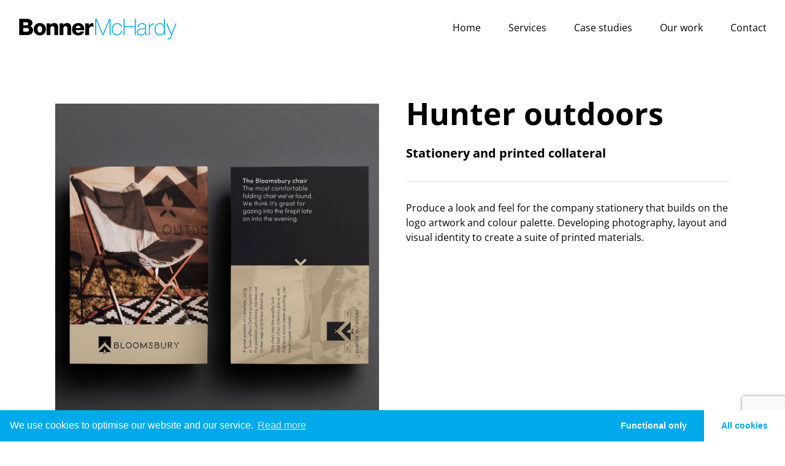

--- FILE ---
content_type: text/html; charset=utf-8
request_url: https://www.google.com/recaptcha/api2/anchor?ar=1&k=6LfLddEUAAAAALtJAEl2kdI-IAggzVcTXL-NVSwV&co=aHR0cHM6Ly93d3cuYm9ubmVybWNoYXJkeS5jb206NDQz&hl=en&v=PoyoqOPhxBO7pBk68S4YbpHZ&size=invisible&anchor-ms=20000&execute-ms=30000&cb=5fbg20bfhuhh
body_size: 49847
content:
<!DOCTYPE HTML><html dir="ltr" lang="en"><head><meta http-equiv="Content-Type" content="text/html; charset=UTF-8">
<meta http-equiv="X-UA-Compatible" content="IE=edge">
<title>reCAPTCHA</title>
<style type="text/css">
/* cyrillic-ext */
@font-face {
  font-family: 'Roboto';
  font-style: normal;
  font-weight: 400;
  font-stretch: 100%;
  src: url(//fonts.gstatic.com/s/roboto/v48/KFO7CnqEu92Fr1ME7kSn66aGLdTylUAMa3GUBHMdazTgWw.woff2) format('woff2');
  unicode-range: U+0460-052F, U+1C80-1C8A, U+20B4, U+2DE0-2DFF, U+A640-A69F, U+FE2E-FE2F;
}
/* cyrillic */
@font-face {
  font-family: 'Roboto';
  font-style: normal;
  font-weight: 400;
  font-stretch: 100%;
  src: url(//fonts.gstatic.com/s/roboto/v48/KFO7CnqEu92Fr1ME7kSn66aGLdTylUAMa3iUBHMdazTgWw.woff2) format('woff2');
  unicode-range: U+0301, U+0400-045F, U+0490-0491, U+04B0-04B1, U+2116;
}
/* greek-ext */
@font-face {
  font-family: 'Roboto';
  font-style: normal;
  font-weight: 400;
  font-stretch: 100%;
  src: url(//fonts.gstatic.com/s/roboto/v48/KFO7CnqEu92Fr1ME7kSn66aGLdTylUAMa3CUBHMdazTgWw.woff2) format('woff2');
  unicode-range: U+1F00-1FFF;
}
/* greek */
@font-face {
  font-family: 'Roboto';
  font-style: normal;
  font-weight: 400;
  font-stretch: 100%;
  src: url(//fonts.gstatic.com/s/roboto/v48/KFO7CnqEu92Fr1ME7kSn66aGLdTylUAMa3-UBHMdazTgWw.woff2) format('woff2');
  unicode-range: U+0370-0377, U+037A-037F, U+0384-038A, U+038C, U+038E-03A1, U+03A3-03FF;
}
/* math */
@font-face {
  font-family: 'Roboto';
  font-style: normal;
  font-weight: 400;
  font-stretch: 100%;
  src: url(//fonts.gstatic.com/s/roboto/v48/KFO7CnqEu92Fr1ME7kSn66aGLdTylUAMawCUBHMdazTgWw.woff2) format('woff2');
  unicode-range: U+0302-0303, U+0305, U+0307-0308, U+0310, U+0312, U+0315, U+031A, U+0326-0327, U+032C, U+032F-0330, U+0332-0333, U+0338, U+033A, U+0346, U+034D, U+0391-03A1, U+03A3-03A9, U+03B1-03C9, U+03D1, U+03D5-03D6, U+03F0-03F1, U+03F4-03F5, U+2016-2017, U+2034-2038, U+203C, U+2040, U+2043, U+2047, U+2050, U+2057, U+205F, U+2070-2071, U+2074-208E, U+2090-209C, U+20D0-20DC, U+20E1, U+20E5-20EF, U+2100-2112, U+2114-2115, U+2117-2121, U+2123-214F, U+2190, U+2192, U+2194-21AE, U+21B0-21E5, U+21F1-21F2, U+21F4-2211, U+2213-2214, U+2216-22FF, U+2308-230B, U+2310, U+2319, U+231C-2321, U+2336-237A, U+237C, U+2395, U+239B-23B7, U+23D0, U+23DC-23E1, U+2474-2475, U+25AF, U+25B3, U+25B7, U+25BD, U+25C1, U+25CA, U+25CC, U+25FB, U+266D-266F, U+27C0-27FF, U+2900-2AFF, U+2B0E-2B11, U+2B30-2B4C, U+2BFE, U+3030, U+FF5B, U+FF5D, U+1D400-1D7FF, U+1EE00-1EEFF;
}
/* symbols */
@font-face {
  font-family: 'Roboto';
  font-style: normal;
  font-weight: 400;
  font-stretch: 100%;
  src: url(//fonts.gstatic.com/s/roboto/v48/KFO7CnqEu92Fr1ME7kSn66aGLdTylUAMaxKUBHMdazTgWw.woff2) format('woff2');
  unicode-range: U+0001-000C, U+000E-001F, U+007F-009F, U+20DD-20E0, U+20E2-20E4, U+2150-218F, U+2190, U+2192, U+2194-2199, U+21AF, U+21E6-21F0, U+21F3, U+2218-2219, U+2299, U+22C4-22C6, U+2300-243F, U+2440-244A, U+2460-24FF, U+25A0-27BF, U+2800-28FF, U+2921-2922, U+2981, U+29BF, U+29EB, U+2B00-2BFF, U+4DC0-4DFF, U+FFF9-FFFB, U+10140-1018E, U+10190-1019C, U+101A0, U+101D0-101FD, U+102E0-102FB, U+10E60-10E7E, U+1D2C0-1D2D3, U+1D2E0-1D37F, U+1F000-1F0FF, U+1F100-1F1AD, U+1F1E6-1F1FF, U+1F30D-1F30F, U+1F315, U+1F31C, U+1F31E, U+1F320-1F32C, U+1F336, U+1F378, U+1F37D, U+1F382, U+1F393-1F39F, U+1F3A7-1F3A8, U+1F3AC-1F3AF, U+1F3C2, U+1F3C4-1F3C6, U+1F3CA-1F3CE, U+1F3D4-1F3E0, U+1F3ED, U+1F3F1-1F3F3, U+1F3F5-1F3F7, U+1F408, U+1F415, U+1F41F, U+1F426, U+1F43F, U+1F441-1F442, U+1F444, U+1F446-1F449, U+1F44C-1F44E, U+1F453, U+1F46A, U+1F47D, U+1F4A3, U+1F4B0, U+1F4B3, U+1F4B9, U+1F4BB, U+1F4BF, U+1F4C8-1F4CB, U+1F4D6, U+1F4DA, U+1F4DF, U+1F4E3-1F4E6, U+1F4EA-1F4ED, U+1F4F7, U+1F4F9-1F4FB, U+1F4FD-1F4FE, U+1F503, U+1F507-1F50B, U+1F50D, U+1F512-1F513, U+1F53E-1F54A, U+1F54F-1F5FA, U+1F610, U+1F650-1F67F, U+1F687, U+1F68D, U+1F691, U+1F694, U+1F698, U+1F6AD, U+1F6B2, U+1F6B9-1F6BA, U+1F6BC, U+1F6C6-1F6CF, U+1F6D3-1F6D7, U+1F6E0-1F6EA, U+1F6F0-1F6F3, U+1F6F7-1F6FC, U+1F700-1F7FF, U+1F800-1F80B, U+1F810-1F847, U+1F850-1F859, U+1F860-1F887, U+1F890-1F8AD, U+1F8B0-1F8BB, U+1F8C0-1F8C1, U+1F900-1F90B, U+1F93B, U+1F946, U+1F984, U+1F996, U+1F9E9, U+1FA00-1FA6F, U+1FA70-1FA7C, U+1FA80-1FA89, U+1FA8F-1FAC6, U+1FACE-1FADC, U+1FADF-1FAE9, U+1FAF0-1FAF8, U+1FB00-1FBFF;
}
/* vietnamese */
@font-face {
  font-family: 'Roboto';
  font-style: normal;
  font-weight: 400;
  font-stretch: 100%;
  src: url(//fonts.gstatic.com/s/roboto/v48/KFO7CnqEu92Fr1ME7kSn66aGLdTylUAMa3OUBHMdazTgWw.woff2) format('woff2');
  unicode-range: U+0102-0103, U+0110-0111, U+0128-0129, U+0168-0169, U+01A0-01A1, U+01AF-01B0, U+0300-0301, U+0303-0304, U+0308-0309, U+0323, U+0329, U+1EA0-1EF9, U+20AB;
}
/* latin-ext */
@font-face {
  font-family: 'Roboto';
  font-style: normal;
  font-weight: 400;
  font-stretch: 100%;
  src: url(//fonts.gstatic.com/s/roboto/v48/KFO7CnqEu92Fr1ME7kSn66aGLdTylUAMa3KUBHMdazTgWw.woff2) format('woff2');
  unicode-range: U+0100-02BA, U+02BD-02C5, U+02C7-02CC, U+02CE-02D7, U+02DD-02FF, U+0304, U+0308, U+0329, U+1D00-1DBF, U+1E00-1E9F, U+1EF2-1EFF, U+2020, U+20A0-20AB, U+20AD-20C0, U+2113, U+2C60-2C7F, U+A720-A7FF;
}
/* latin */
@font-face {
  font-family: 'Roboto';
  font-style: normal;
  font-weight: 400;
  font-stretch: 100%;
  src: url(//fonts.gstatic.com/s/roboto/v48/KFO7CnqEu92Fr1ME7kSn66aGLdTylUAMa3yUBHMdazQ.woff2) format('woff2');
  unicode-range: U+0000-00FF, U+0131, U+0152-0153, U+02BB-02BC, U+02C6, U+02DA, U+02DC, U+0304, U+0308, U+0329, U+2000-206F, U+20AC, U+2122, U+2191, U+2193, U+2212, U+2215, U+FEFF, U+FFFD;
}
/* cyrillic-ext */
@font-face {
  font-family: 'Roboto';
  font-style: normal;
  font-weight: 500;
  font-stretch: 100%;
  src: url(//fonts.gstatic.com/s/roboto/v48/KFO7CnqEu92Fr1ME7kSn66aGLdTylUAMa3GUBHMdazTgWw.woff2) format('woff2');
  unicode-range: U+0460-052F, U+1C80-1C8A, U+20B4, U+2DE0-2DFF, U+A640-A69F, U+FE2E-FE2F;
}
/* cyrillic */
@font-face {
  font-family: 'Roboto';
  font-style: normal;
  font-weight: 500;
  font-stretch: 100%;
  src: url(//fonts.gstatic.com/s/roboto/v48/KFO7CnqEu92Fr1ME7kSn66aGLdTylUAMa3iUBHMdazTgWw.woff2) format('woff2');
  unicode-range: U+0301, U+0400-045F, U+0490-0491, U+04B0-04B1, U+2116;
}
/* greek-ext */
@font-face {
  font-family: 'Roboto';
  font-style: normal;
  font-weight: 500;
  font-stretch: 100%;
  src: url(//fonts.gstatic.com/s/roboto/v48/KFO7CnqEu92Fr1ME7kSn66aGLdTylUAMa3CUBHMdazTgWw.woff2) format('woff2');
  unicode-range: U+1F00-1FFF;
}
/* greek */
@font-face {
  font-family: 'Roboto';
  font-style: normal;
  font-weight: 500;
  font-stretch: 100%;
  src: url(//fonts.gstatic.com/s/roboto/v48/KFO7CnqEu92Fr1ME7kSn66aGLdTylUAMa3-UBHMdazTgWw.woff2) format('woff2');
  unicode-range: U+0370-0377, U+037A-037F, U+0384-038A, U+038C, U+038E-03A1, U+03A3-03FF;
}
/* math */
@font-face {
  font-family: 'Roboto';
  font-style: normal;
  font-weight: 500;
  font-stretch: 100%;
  src: url(//fonts.gstatic.com/s/roboto/v48/KFO7CnqEu92Fr1ME7kSn66aGLdTylUAMawCUBHMdazTgWw.woff2) format('woff2');
  unicode-range: U+0302-0303, U+0305, U+0307-0308, U+0310, U+0312, U+0315, U+031A, U+0326-0327, U+032C, U+032F-0330, U+0332-0333, U+0338, U+033A, U+0346, U+034D, U+0391-03A1, U+03A3-03A9, U+03B1-03C9, U+03D1, U+03D5-03D6, U+03F0-03F1, U+03F4-03F5, U+2016-2017, U+2034-2038, U+203C, U+2040, U+2043, U+2047, U+2050, U+2057, U+205F, U+2070-2071, U+2074-208E, U+2090-209C, U+20D0-20DC, U+20E1, U+20E5-20EF, U+2100-2112, U+2114-2115, U+2117-2121, U+2123-214F, U+2190, U+2192, U+2194-21AE, U+21B0-21E5, U+21F1-21F2, U+21F4-2211, U+2213-2214, U+2216-22FF, U+2308-230B, U+2310, U+2319, U+231C-2321, U+2336-237A, U+237C, U+2395, U+239B-23B7, U+23D0, U+23DC-23E1, U+2474-2475, U+25AF, U+25B3, U+25B7, U+25BD, U+25C1, U+25CA, U+25CC, U+25FB, U+266D-266F, U+27C0-27FF, U+2900-2AFF, U+2B0E-2B11, U+2B30-2B4C, U+2BFE, U+3030, U+FF5B, U+FF5D, U+1D400-1D7FF, U+1EE00-1EEFF;
}
/* symbols */
@font-face {
  font-family: 'Roboto';
  font-style: normal;
  font-weight: 500;
  font-stretch: 100%;
  src: url(//fonts.gstatic.com/s/roboto/v48/KFO7CnqEu92Fr1ME7kSn66aGLdTylUAMaxKUBHMdazTgWw.woff2) format('woff2');
  unicode-range: U+0001-000C, U+000E-001F, U+007F-009F, U+20DD-20E0, U+20E2-20E4, U+2150-218F, U+2190, U+2192, U+2194-2199, U+21AF, U+21E6-21F0, U+21F3, U+2218-2219, U+2299, U+22C4-22C6, U+2300-243F, U+2440-244A, U+2460-24FF, U+25A0-27BF, U+2800-28FF, U+2921-2922, U+2981, U+29BF, U+29EB, U+2B00-2BFF, U+4DC0-4DFF, U+FFF9-FFFB, U+10140-1018E, U+10190-1019C, U+101A0, U+101D0-101FD, U+102E0-102FB, U+10E60-10E7E, U+1D2C0-1D2D3, U+1D2E0-1D37F, U+1F000-1F0FF, U+1F100-1F1AD, U+1F1E6-1F1FF, U+1F30D-1F30F, U+1F315, U+1F31C, U+1F31E, U+1F320-1F32C, U+1F336, U+1F378, U+1F37D, U+1F382, U+1F393-1F39F, U+1F3A7-1F3A8, U+1F3AC-1F3AF, U+1F3C2, U+1F3C4-1F3C6, U+1F3CA-1F3CE, U+1F3D4-1F3E0, U+1F3ED, U+1F3F1-1F3F3, U+1F3F5-1F3F7, U+1F408, U+1F415, U+1F41F, U+1F426, U+1F43F, U+1F441-1F442, U+1F444, U+1F446-1F449, U+1F44C-1F44E, U+1F453, U+1F46A, U+1F47D, U+1F4A3, U+1F4B0, U+1F4B3, U+1F4B9, U+1F4BB, U+1F4BF, U+1F4C8-1F4CB, U+1F4D6, U+1F4DA, U+1F4DF, U+1F4E3-1F4E6, U+1F4EA-1F4ED, U+1F4F7, U+1F4F9-1F4FB, U+1F4FD-1F4FE, U+1F503, U+1F507-1F50B, U+1F50D, U+1F512-1F513, U+1F53E-1F54A, U+1F54F-1F5FA, U+1F610, U+1F650-1F67F, U+1F687, U+1F68D, U+1F691, U+1F694, U+1F698, U+1F6AD, U+1F6B2, U+1F6B9-1F6BA, U+1F6BC, U+1F6C6-1F6CF, U+1F6D3-1F6D7, U+1F6E0-1F6EA, U+1F6F0-1F6F3, U+1F6F7-1F6FC, U+1F700-1F7FF, U+1F800-1F80B, U+1F810-1F847, U+1F850-1F859, U+1F860-1F887, U+1F890-1F8AD, U+1F8B0-1F8BB, U+1F8C0-1F8C1, U+1F900-1F90B, U+1F93B, U+1F946, U+1F984, U+1F996, U+1F9E9, U+1FA00-1FA6F, U+1FA70-1FA7C, U+1FA80-1FA89, U+1FA8F-1FAC6, U+1FACE-1FADC, U+1FADF-1FAE9, U+1FAF0-1FAF8, U+1FB00-1FBFF;
}
/* vietnamese */
@font-face {
  font-family: 'Roboto';
  font-style: normal;
  font-weight: 500;
  font-stretch: 100%;
  src: url(//fonts.gstatic.com/s/roboto/v48/KFO7CnqEu92Fr1ME7kSn66aGLdTylUAMa3OUBHMdazTgWw.woff2) format('woff2');
  unicode-range: U+0102-0103, U+0110-0111, U+0128-0129, U+0168-0169, U+01A0-01A1, U+01AF-01B0, U+0300-0301, U+0303-0304, U+0308-0309, U+0323, U+0329, U+1EA0-1EF9, U+20AB;
}
/* latin-ext */
@font-face {
  font-family: 'Roboto';
  font-style: normal;
  font-weight: 500;
  font-stretch: 100%;
  src: url(//fonts.gstatic.com/s/roboto/v48/KFO7CnqEu92Fr1ME7kSn66aGLdTylUAMa3KUBHMdazTgWw.woff2) format('woff2');
  unicode-range: U+0100-02BA, U+02BD-02C5, U+02C7-02CC, U+02CE-02D7, U+02DD-02FF, U+0304, U+0308, U+0329, U+1D00-1DBF, U+1E00-1E9F, U+1EF2-1EFF, U+2020, U+20A0-20AB, U+20AD-20C0, U+2113, U+2C60-2C7F, U+A720-A7FF;
}
/* latin */
@font-face {
  font-family: 'Roboto';
  font-style: normal;
  font-weight: 500;
  font-stretch: 100%;
  src: url(//fonts.gstatic.com/s/roboto/v48/KFO7CnqEu92Fr1ME7kSn66aGLdTylUAMa3yUBHMdazQ.woff2) format('woff2');
  unicode-range: U+0000-00FF, U+0131, U+0152-0153, U+02BB-02BC, U+02C6, U+02DA, U+02DC, U+0304, U+0308, U+0329, U+2000-206F, U+20AC, U+2122, U+2191, U+2193, U+2212, U+2215, U+FEFF, U+FFFD;
}
/* cyrillic-ext */
@font-face {
  font-family: 'Roboto';
  font-style: normal;
  font-weight: 900;
  font-stretch: 100%;
  src: url(//fonts.gstatic.com/s/roboto/v48/KFO7CnqEu92Fr1ME7kSn66aGLdTylUAMa3GUBHMdazTgWw.woff2) format('woff2');
  unicode-range: U+0460-052F, U+1C80-1C8A, U+20B4, U+2DE0-2DFF, U+A640-A69F, U+FE2E-FE2F;
}
/* cyrillic */
@font-face {
  font-family: 'Roboto';
  font-style: normal;
  font-weight: 900;
  font-stretch: 100%;
  src: url(//fonts.gstatic.com/s/roboto/v48/KFO7CnqEu92Fr1ME7kSn66aGLdTylUAMa3iUBHMdazTgWw.woff2) format('woff2');
  unicode-range: U+0301, U+0400-045F, U+0490-0491, U+04B0-04B1, U+2116;
}
/* greek-ext */
@font-face {
  font-family: 'Roboto';
  font-style: normal;
  font-weight: 900;
  font-stretch: 100%;
  src: url(//fonts.gstatic.com/s/roboto/v48/KFO7CnqEu92Fr1ME7kSn66aGLdTylUAMa3CUBHMdazTgWw.woff2) format('woff2');
  unicode-range: U+1F00-1FFF;
}
/* greek */
@font-face {
  font-family: 'Roboto';
  font-style: normal;
  font-weight: 900;
  font-stretch: 100%;
  src: url(//fonts.gstatic.com/s/roboto/v48/KFO7CnqEu92Fr1ME7kSn66aGLdTylUAMa3-UBHMdazTgWw.woff2) format('woff2');
  unicode-range: U+0370-0377, U+037A-037F, U+0384-038A, U+038C, U+038E-03A1, U+03A3-03FF;
}
/* math */
@font-face {
  font-family: 'Roboto';
  font-style: normal;
  font-weight: 900;
  font-stretch: 100%;
  src: url(//fonts.gstatic.com/s/roboto/v48/KFO7CnqEu92Fr1ME7kSn66aGLdTylUAMawCUBHMdazTgWw.woff2) format('woff2');
  unicode-range: U+0302-0303, U+0305, U+0307-0308, U+0310, U+0312, U+0315, U+031A, U+0326-0327, U+032C, U+032F-0330, U+0332-0333, U+0338, U+033A, U+0346, U+034D, U+0391-03A1, U+03A3-03A9, U+03B1-03C9, U+03D1, U+03D5-03D6, U+03F0-03F1, U+03F4-03F5, U+2016-2017, U+2034-2038, U+203C, U+2040, U+2043, U+2047, U+2050, U+2057, U+205F, U+2070-2071, U+2074-208E, U+2090-209C, U+20D0-20DC, U+20E1, U+20E5-20EF, U+2100-2112, U+2114-2115, U+2117-2121, U+2123-214F, U+2190, U+2192, U+2194-21AE, U+21B0-21E5, U+21F1-21F2, U+21F4-2211, U+2213-2214, U+2216-22FF, U+2308-230B, U+2310, U+2319, U+231C-2321, U+2336-237A, U+237C, U+2395, U+239B-23B7, U+23D0, U+23DC-23E1, U+2474-2475, U+25AF, U+25B3, U+25B7, U+25BD, U+25C1, U+25CA, U+25CC, U+25FB, U+266D-266F, U+27C0-27FF, U+2900-2AFF, U+2B0E-2B11, U+2B30-2B4C, U+2BFE, U+3030, U+FF5B, U+FF5D, U+1D400-1D7FF, U+1EE00-1EEFF;
}
/* symbols */
@font-face {
  font-family: 'Roboto';
  font-style: normal;
  font-weight: 900;
  font-stretch: 100%;
  src: url(//fonts.gstatic.com/s/roboto/v48/KFO7CnqEu92Fr1ME7kSn66aGLdTylUAMaxKUBHMdazTgWw.woff2) format('woff2');
  unicode-range: U+0001-000C, U+000E-001F, U+007F-009F, U+20DD-20E0, U+20E2-20E4, U+2150-218F, U+2190, U+2192, U+2194-2199, U+21AF, U+21E6-21F0, U+21F3, U+2218-2219, U+2299, U+22C4-22C6, U+2300-243F, U+2440-244A, U+2460-24FF, U+25A0-27BF, U+2800-28FF, U+2921-2922, U+2981, U+29BF, U+29EB, U+2B00-2BFF, U+4DC0-4DFF, U+FFF9-FFFB, U+10140-1018E, U+10190-1019C, U+101A0, U+101D0-101FD, U+102E0-102FB, U+10E60-10E7E, U+1D2C0-1D2D3, U+1D2E0-1D37F, U+1F000-1F0FF, U+1F100-1F1AD, U+1F1E6-1F1FF, U+1F30D-1F30F, U+1F315, U+1F31C, U+1F31E, U+1F320-1F32C, U+1F336, U+1F378, U+1F37D, U+1F382, U+1F393-1F39F, U+1F3A7-1F3A8, U+1F3AC-1F3AF, U+1F3C2, U+1F3C4-1F3C6, U+1F3CA-1F3CE, U+1F3D4-1F3E0, U+1F3ED, U+1F3F1-1F3F3, U+1F3F5-1F3F7, U+1F408, U+1F415, U+1F41F, U+1F426, U+1F43F, U+1F441-1F442, U+1F444, U+1F446-1F449, U+1F44C-1F44E, U+1F453, U+1F46A, U+1F47D, U+1F4A3, U+1F4B0, U+1F4B3, U+1F4B9, U+1F4BB, U+1F4BF, U+1F4C8-1F4CB, U+1F4D6, U+1F4DA, U+1F4DF, U+1F4E3-1F4E6, U+1F4EA-1F4ED, U+1F4F7, U+1F4F9-1F4FB, U+1F4FD-1F4FE, U+1F503, U+1F507-1F50B, U+1F50D, U+1F512-1F513, U+1F53E-1F54A, U+1F54F-1F5FA, U+1F610, U+1F650-1F67F, U+1F687, U+1F68D, U+1F691, U+1F694, U+1F698, U+1F6AD, U+1F6B2, U+1F6B9-1F6BA, U+1F6BC, U+1F6C6-1F6CF, U+1F6D3-1F6D7, U+1F6E0-1F6EA, U+1F6F0-1F6F3, U+1F6F7-1F6FC, U+1F700-1F7FF, U+1F800-1F80B, U+1F810-1F847, U+1F850-1F859, U+1F860-1F887, U+1F890-1F8AD, U+1F8B0-1F8BB, U+1F8C0-1F8C1, U+1F900-1F90B, U+1F93B, U+1F946, U+1F984, U+1F996, U+1F9E9, U+1FA00-1FA6F, U+1FA70-1FA7C, U+1FA80-1FA89, U+1FA8F-1FAC6, U+1FACE-1FADC, U+1FADF-1FAE9, U+1FAF0-1FAF8, U+1FB00-1FBFF;
}
/* vietnamese */
@font-face {
  font-family: 'Roboto';
  font-style: normal;
  font-weight: 900;
  font-stretch: 100%;
  src: url(//fonts.gstatic.com/s/roboto/v48/KFO7CnqEu92Fr1ME7kSn66aGLdTylUAMa3OUBHMdazTgWw.woff2) format('woff2');
  unicode-range: U+0102-0103, U+0110-0111, U+0128-0129, U+0168-0169, U+01A0-01A1, U+01AF-01B0, U+0300-0301, U+0303-0304, U+0308-0309, U+0323, U+0329, U+1EA0-1EF9, U+20AB;
}
/* latin-ext */
@font-face {
  font-family: 'Roboto';
  font-style: normal;
  font-weight: 900;
  font-stretch: 100%;
  src: url(//fonts.gstatic.com/s/roboto/v48/KFO7CnqEu92Fr1ME7kSn66aGLdTylUAMa3KUBHMdazTgWw.woff2) format('woff2');
  unicode-range: U+0100-02BA, U+02BD-02C5, U+02C7-02CC, U+02CE-02D7, U+02DD-02FF, U+0304, U+0308, U+0329, U+1D00-1DBF, U+1E00-1E9F, U+1EF2-1EFF, U+2020, U+20A0-20AB, U+20AD-20C0, U+2113, U+2C60-2C7F, U+A720-A7FF;
}
/* latin */
@font-face {
  font-family: 'Roboto';
  font-style: normal;
  font-weight: 900;
  font-stretch: 100%;
  src: url(//fonts.gstatic.com/s/roboto/v48/KFO7CnqEu92Fr1ME7kSn66aGLdTylUAMa3yUBHMdazQ.woff2) format('woff2');
  unicode-range: U+0000-00FF, U+0131, U+0152-0153, U+02BB-02BC, U+02C6, U+02DA, U+02DC, U+0304, U+0308, U+0329, U+2000-206F, U+20AC, U+2122, U+2191, U+2193, U+2212, U+2215, U+FEFF, U+FFFD;
}

</style>
<link rel="stylesheet" type="text/css" href="https://www.gstatic.com/recaptcha/releases/PoyoqOPhxBO7pBk68S4YbpHZ/styles__ltr.css">
<script nonce="YvolhJeaEBi8sAKBBlwZ9w" type="text/javascript">window['__recaptcha_api'] = 'https://www.google.com/recaptcha/api2/';</script>
<script type="text/javascript" src="https://www.gstatic.com/recaptcha/releases/PoyoqOPhxBO7pBk68S4YbpHZ/recaptcha__en.js" nonce="YvolhJeaEBi8sAKBBlwZ9w">
      
    </script></head>
<body><div id="rc-anchor-alert" class="rc-anchor-alert"></div>
<input type="hidden" id="recaptcha-token" value="[base64]">
<script type="text/javascript" nonce="YvolhJeaEBi8sAKBBlwZ9w">
      recaptcha.anchor.Main.init("[\x22ainput\x22,[\x22bgdata\x22,\x22\x22,\[base64]/[base64]/MjU1Ong/[base64]/[base64]/[base64]/[base64]/[base64]/[base64]/[base64]/[base64]/[base64]/[base64]/[base64]/[base64]/[base64]/[base64]/[base64]\\u003d\x22,\[base64]\x22,\x22wqdZw5rDusOxw4vDicKGwrkKw6tzw5DDtcKSUTHCtsODOcOUwrVTRcKKbhs4w7NKw5jCh8KCOxJowpQBw4XClH5gw6BYOS1DLMKzLBfClsODwprDtGzCtzUkVFIsIcKWf8OowqXDqxVydFPCi8OfDcOhZlB1BTZJw6/CnXAND3o+w7rDt8OMw75VwrjDsUskWwk1w4nDpSUhwoXDqMOAw6gWw7EgIn7CtsOGfcOYw7ssBcKsw5lYSj/DusOZTsOZWcOjQAfCg2PCiwTDsWvCicKkGsKyEsO1EFHDhQTDuATDscOqwovCoMK/w5QAWcOrw5pZODjDrknCllzCpkjDpTA0bVXDqMOmw5HDrcKuwp/Ch21UWGzCgHh9T8Kww7DChcKzwozCqS3Djxg/[base64]/DhcOKGMOjA8OxPW0tUTF7wpHCnsOlwqp8U8OEwoYhw5ctw6/CvMOXNSlxIHvCu8Obw5HChFLDtMOedcKJFsOKVSbCsMK7RcOJBMKLdBTDlRovd0DCoMOmD8K9w6PDvMKCMMOGw7Qew7ISwp/DtxxxQSvDuWHCvixVHMOZZ8KTX8ObG8KuIMKbwqU0w4jDqSjCjsOefMObwqLCvUjCpcO+w5wsVlYAw4sxwp7ClzzCvg/DlgMdVcODJ8Osw5JQM8Kxw6BtRGLDpWNXwp3DsCfDr09kRC3DlsOHHsOYPcOjw5URw6UdaMOVHXxUwqTDmMOIw6PClsKWK2YsOsO5YMKxw6bDj8OAAMKtI8KAwqZ8JsOgSsODQMOZGMOkXsOswr/CsAZmwrd/[base64]/[base64]/GlVEwoACwrIrISrDnmjCisOow694w7TDlsKNw6dZw6tBw4t3wqTDs8O0M8O5BC1EDT7Ct8Kpwrc3wo/DuMKLwoViUB4XXkUlwppoV8Ocwq50YMKENHNbwoPCvsOXw5vDp0lGwqgRwq/DkRHDt2NIKcKkwrXDrcKMwqloPw3Dqw3Dr8K7woJwwoIFw6ljwqcFwo43YCvDpgBLc2QQEsKKH3DCjcOuOVDCgG4VMFlvw44lwrfCvCglwosKHibDrypww4jDtStqw6PDlE/DmzEjI8OswrzDt3UuwprDt3JCw5FzO8KFFcKPXsKJH8KhLMKJFVRzw75rw73DjQIsID4fwonCgMK2NS5awr3DujQEwrY3w53CsS3CvQDCoQbDh8K3ScKrw6U4wpMSw6oDKsO0wqrDpQkCbsKBLmfDg2jDusOyaj/DqzdZFXFsRcKrKRQHwoUTwr/Dpmxww6XDvMODw6fCijIkUcKNwrrDr8O+wrlxwqcDI0A+QTHCgj/DlRfDo0TClsKSN8KywrHDmAjCgFYow78XL8KcGVzCkMKCw5TCrsKjBcK1YDRxwp1/[base64]/CtcOtdMKhBHDDmsKYJXbCsQZKMwN+ZcKmwpXDqcKDwpvDkBRNDsKHK3TCl0czwqdGwpPCqcK9PCBzPMK4QMO6WwbDjwvDj8OOK0BKbXElwqrDpx/DlWDDvUvDisO5NMO7LsKNwpTCosO+GSFtw47CjsOfDCgyw6XDg8KzwrbDtMOoOMK4Y1tYw4kgwoUbwrfDtcO/woI/B1XCnMKuw55gegM3wpo6CcO8aC7Cql9cd0Jxw6xOYcOjQcK3w4pTw4N5JsK6XmpLw656woLDvMOtRWdZw6rCg8KnwobDtsOeJXXDl1IRwo/[base64]/[base64]/[base64]/DmVPDvFt3wrfCpcKkwoLDiMO0YcKVwqB4IltNQ8Ocw5jCmgA2IhrCgcOeXlBlw7bDrDZiwqBEb8KRLcKPesO+cxEvGsK6w6vCmGImw6MeHsK5wrsfVWnCi8O1wpbCpcKfRMO7JQ/[base64]/V8Kbw49hw5fDocOvw6kUw5zDhWrClcKYwqbDhiPCkgkNw7Q2DljDtgZsw6bDrVHCrE3CscKFwqzCq8KOSsK0w75JwrAeXFdXel9qw49nw6PDtH/DoMOawo/CtMKrwofCi8KTW3sBSCAadkBxOz7DksKlwqdSw7B/[base64]/wpjCmn9lwqrCvEjCsk7CqsKDe0zCqkpzNsOWw61Qw5QnAcOlTnI6VcOvZcKbwr8Mw5MPZTppXcKmw77ChcOqA8KUODnDucKmA8KNw47DoMKuw6sHw5fDlcOpwqdsFzU+wpPDpcO4TVHDpsOiR8OOwo4qQ8OzUExPP2zDtcK2ScKkwqDCmsKQQknClGPDs0/CrnhcUMOKL8Ojw4rDnMOTwoF2wqEGRGdnKsOmwpcbCsOhDVDCtcOxdxfDswYXRzpRKlPCnsKdwoQ5OzXCuMKTW27DgRzDmsKgw4NgMMOzwoHCm8KlQsO4N3nCkMK+wrMEw57Cl8K+w7LDvnDChRQHw4sQw4QTwpXCmsObwofCpcOCVsKJG8Oew5Biwp7DnsKmw5hQw4/[base64]/AhjDqwrClsOPw7skw5gdw4LCgsKpI8KueT/DksKGM8OeJVXCtMKnPw/DuApNYwXCpjfDpFkYG8OaGcKawrzDrcK0Y8KZwqQpw6MPTW43wokUw7bCg8ODIMKrw5MywqgcMMK/wrHChcKqwpUwFMKqw4pSwonDuWDCnsOzw4/CucKZw5pqGsKKXcOXworDoxvCrsKcwoQSH1oGUGLCl8KjEVltM8Oba1fDjcO/wo3DrhoOw5vDknnCllHCvDNUIsKgwqLCsXhZwpLCkQpgwpjCsn3CssKoOHoVwrjCv8KEw7HDm13CmcONM8O8XSAlPjcDS8OLwoPDoERdTz/Dv8Oewr7DgsK4YsKLw5YEbAfCmsO3TQsQwp7CncO1w4N1w5Ijw5vCpsKkSlsWKsODFMO3w7vCgMO7Y8Kow7QmP8KywoDDrSdXRMKqaMOtX8O1KMK4DTHDrsOORnpvPEdLwrBJOBBZOsKLwodCdg4aw48Kw5XDuwzDtxJdwot/aT/CqMKqw7BgO8Odwq8EwpLDglLCnTJSBXfCtMK6CcOSM23CsnvDhiJsw5vCgUlMC8KCwohBdhnDsMONwqjDtMOjw4XCrMORdcOQFcK9VMK6S8ONwrZSV8KsaRAmwprDtk/DncKxa8Obwqc4VcO3b8Okw7BGw50ZwoLCpMKvAXjDoyfCkAYDwrDCv33Ci8OSTcOtwp4KacKePQ1nw7geXMOkESI6f0NJwpnCqcK/w4DDkVVxQsKcwoIQY1bDhUMxdMOhLcK4wrdPw6Yfw6tiw6HDh8OKAcKqYsKvwpLCuFzDvHFnwrXCgMO5XMOnYsOZRMOGdsOJKMKVacObPwp5WcOmeRpqDkQAwq9mLsO6w5bCpsOHwpPCnlDDkQPDsMO3ScKjbW9KwrgIDjhOOcOVw7ZQJMK/w6TCncOybWotf8ONwofCk0Aswp3DhT3Dox87w4Z0UgMKw5vCsUV7ZSbCkTVsw4nCuynDkGNWw4Q1McOLw4rCuBTDp8OJwpcOwqLCpRVSwpYYBMObZsOSG8KcRHPCkVhmWQ0aNcOlXzMWw5DDg1rDhsK/[base64]/w7nCnSIGw6zCusK6GcK1AxHDhUkQwrbCocOmwqnDlcKjw4RPD8O5wp0iP8K6DnsdwqfCsjguRngrOSDDtXzDvRtsJDjCtMOZw4BmdsKQEB9Sw69PXcOlwrYpw7DCrhY1RcOdwrJ/cMKbwqoGRWZ/w6sawp4qw6jDpsK9w4HDuVpSw60Lw6rDqAIJTcO5w4ZfDcKzIGrCpTPCqmoRYcOQHF3DgFNxE8KtL8OZw4LCtkbDuFYvwoQhwp9/w7JSw7TDrMO0w43DsMOiUiPDkn11TV0MLDokw41Hw4MEw4pDwo4mWQjCqCXDgsKiwpk6wr5ewpbCmRkVw6LCk37CmMKIw6/Do1/DvzHDtcOhNQ4aNMOBw58kwq7ChcOCw4w1wpY8wpZyZMOEw6jDrcK0NCfClcOxwoMlw4LDiDEDwqjDksK0JGkyXhTCpQxDZsO+Y2PDpcORwo/CkDTDm8KMw4DCjMKGwoMcdMKpSMKZAsKYwq/DtFpxwplbwqXDt3w8FcKPWMKHZhbCm1seGMKqwqXDhMO9KSwBf27CqUfDv0HChmoJBMO8R8OidGnCr1rDliLDiE/Ds8ONd8O6wobCocO9wo1cOyfDksO5D8Oywq/CtsK/I8KCFSlROEXDscOwGcOiB1Rzw4t8w7PDjgI1w5TClMOqwrI/w6cxVX0UOQJOwrQxwpbCrEsmQ8Ksw6zClS0JfynDgy4PUMKPasOOfjvDhcOTwrsTJcKrAS9bw6QLw5LDn8O2FDnDmmvCnsKXCFUJw7/CkMKHw4bCt8O9w7/CmyQgwrvDgRDDtsOPPF8EHgEpw5HCkcOMw7bDmMKFw4M2LF1hCFZUwoLClEXDo1/CqMOhworDg8KlVn7CgmrCg8Ovw6HDhcKVw4IFHTnCkCI/[base64]/DrcKTw6tXKMOPX8KddlLCs8O/CcK/wocubUArY8Ksw5gCwppZBcKkAsKNw4PCuzPChcKDDcOQaFLDs8OCbMKnOsOuw4xRwrfCoMOiWhoEX8OdLTEkw5V8w6hGWTQhaMO8QTtRX8KBGx/DomzCo8KRw7FRw5/CtcKpw7vCrMKYVnF0wqhoLcKHJyfDvsKjwodrWydQwoPCtBPDojNOAcOewrIVwoFxRcKHZMOawoDDv28PcTtyVHHDsXLCjVrCucO/wqnDrcKVN8KxLBdswr/DnQIKJcK5w6TCqlA1b2fCgAxuwoEvEcKrKBnDs8OYB8K3QgFaQlArJMO5IRXCv8OOwrU/[base64]/Cmx8Ow6vDjhAHwqbDgXdnwrRNDx/[base64]/DjMKywrdSIAcqw6g3PGzCr8OrwobCmXHDlsOuUMOdDsK6wosUR8OadDYBc1wnTm/DmATDicKlY8Kkw6XCgsKQXxXDv8KBQQfDg8KkKyYAM8KJZcK7woHDnSrChMKew6XDt8OswrfDrn5NCAklwoU/Pm/Do8Kiw4pow5A8w5pHw6jDpcKIOzksw5pww6jCh03DqMOkMsOFIsO5wq7DhcKjcXw4wog3bmw6HsKrw4HCpRTDucOQwqw9V8KmVAYlw5jDqG3DqzHCpmLCqMO/wplKZMOqwr/CvMKzTcKWwqF2w6bCqDPDv8OldsOpw48rwoQYD0kPw4HCpMOZQEhswrNrwo/ChVRFw5IGSiMIw5wLw7fDrsOaMWMZZQbCqsOBwrluAcKfwqzDvcKpEcKbPsKSKMKcBWnCjMOuwqLChMO2KQhQMmfCk2s6wrTCuRHCgMOVG8OmNsOOZmx/PcKzwo/Dj8O4w65Ic8ORfMKBYsOKIMKVwpJ2wqMJwq7Cl0wMw57DjX13wqvCmTJlwrbClmBgbCVyZ8K+w6wbEsKGBcOHa8OULcOGSSsHwqtgBjHDr8O7w6rDoV7CtF4yw4xeL8ObCMKJwrfDiHIYRMOww6LDryROw7DDk8OLwr9vw43Cu8KiCzPCjMO6Rnt/[base64]/Cm3LCvEwyw5RoR8O1VCd0wr8jLX7DmcO0w71lwrcEYwHDvi8tX8KMw509J8OXLW/CqcKKwobDjA7DgMOAwqF+w5JCfsK+QMK8w4rDhcKzRzrCrMOlw5DDjcOuNiLDr37CpzdFwqI/[base64]/CnCk9RsKvEMK/[base64]/ChCMuw5rCuT8Bw5UHZMKnXG3Cjx/DgMONSk3ChnYGw4lHV8KlKsKScU8FbVzCpjPDgMKUT2HCimjDjV1xIMKCw6kaw4XCscKRTS1mCXcSGsOQworDt8ONwpHDh1diw6RKbnbCt8OXD3/Dp8OswqQRJcO1wrrCkUIqdsKDI3/[base64]/HsOSw4/DuMOdw4zCuF0Xw5vCisKZaMKkw7AVPlDCg8OMdlo7w7fDo07DnQZZw586AEtEQnTDmXrCtcK5BgjDssONwp4AasO/[base64]/w6bCsQchw6bDrQDCucOPw5hQSCdrwoLCiWBQwrhXYcOkwqLDrFJtw7zDiMKMGMO2Oj/[base64]/DmA/ClUFjw5nDnTXDkUp7w6XDoxh0wpfCmBpUwoLDtjzDpmLCl8KZWsO3EMKdaMK2w7trwpXDik7DrMKpw7QRw5sHPgopwqhRC25Ow6Ugwpt5w7I2w4TCksORbcKJwozDoMObNcOmGgdEAMKJMEnDmmTDtWXCjMKOB8OYPsO+wow0w7XCjk/CrMOewpnDh8OtSn5rwpcdwrjDrcKfw5UaN1ALY8KUfjLCm8OaZ3LDsMO6ecK+aQzDhD0bU8KTw7/ClDXDnsO0UDoEwqsuw5QuwqBgXlANwrYpw6fDs29AWMO5ZsKQw5tgc0MaPWPCqCYNwo/DkFjDhsK+SUbDncOXI8ORw6vDi8OvMMOJHcORR2TCmsO1Oi9Ew5N+W8KGJsO6w57DmCc2ZHnDoyoPw55ZwqgBais0R8K9fcKYwqI5w7kIw71ab8ONwph6w4BgYsKFDsK5wrIiwo/Co8OiExp7ADHCm8Oawr/DicOvw4DDk8KewrlDI1/DjMOfVMOdw4TCjylwXMKtw79OJGPCi8O9wqHDtRnDscK1AzTDkwjCiWFoU8OoHCnDmsOhw5tRwozDtUQfLWA7IcOuwrlUDMK8wq0nV1PCvMKdVWDDsMOuwpJ6w67DmcKaw5RTVigmw6LDojRYw6hNWCBlw6/DuMKVw6TDqMKjwrw4w4bCmjBCwq/[base64]/Du3ouwqI1w6NVw67DsF/DlFDCjF3DpsOYcTfDqsKAwpjDl3kXwpEID8KWwotdC8KQQ8Odw4/CtcOADy3Dg8Kxw5UVw7BKwp7CrhZAZ3nCrMKBw63Cpis2ecOAwr7Cu8KjSgnDrsO3w5FeacOiw7omacKxw7U3YsKRVBzCoMOsfsOHak/DjGZiwpUWQHzCncK1wo7DicOTwq3Dq8Oua2EywoLDocKSwp0wUnXDuMOvfWfDusKFaRXDgMKBw5wOacKeTcKSwo98YkvDqcOuw7bDhjbDisKvw77Cki3DrcKcwolyS101X2MOwqXCqMOwIR/CpyoVVcKxw7cgw5Y4w4FzP3rCl8O7FXHCosKvDMKwwrXDkSY/w6nCskI4w6RNwrzCnAHDgMOLw5Z4PcKQw5zDlsOLwoPDq8KmwphDFSPDkhpFa8Oywr7Cm8KMw43DjMOZw4XCt8KecMOcXlDDr8KnwqItVl5IBsKSY2HDhsODw5DCo8OSLMKOwo/CkDLDhcKYw7TCgxVWw6fDm8KVOMOaa8OtUkUtSsKlRmRqKg3Cl1Bew5ByGgFDK8OXw6DDpHfDqXDDisO6GsOmesO0wp/[base64]/CgsOiHG/Dj2jDsSjChWsSNRPCrBHCh0dqIQxdEMOMYMOjw4ArIE3CmlhaDcOmKSF/wqsCw4vCqsKnMMKdwo/CkcKZw7Faw4hHH8K6IknDi8Oud8Knw4TDrR/Cp8OBwp0FWcKsDDDDkcO0BjYjMcOGw7zDmiDDqcOsRxwqwrbDjFDCmcOuw7PDjcOZdybDs8KNwo/[base64]/[base64]/Co8OHYcKDw4vCuzITbCvChk7DghTCrMK5wpEQwpsRwpEtMcK4wqIIw7ZWCwjCpcO9wr3CqcOCwqbDlMOZwo3DjGTCp8KNw7tUw4oaw5fDkmTCgRzCoh9fRMOWw4kww67DslLDgXfCnHkNBlvCiFfDo2ISw5QEX3PDrMO0w7bDl8OJwodsHsOOA8OtB8OzBcK/wocSw4c3X8ORw6hYwonDllFKAsOYXcOnR8KwLhjDqsKQaALCqcKLwo/CoR7ChlwsDcO2wrbDhiRHdl95woDDrsKPwrAMwps0wovCsgY3w7nDi8O+woUMOlPClcKLMxUuMVTDnMOCwpY4wqkqEcKaZU7CumAATMKrw4zDmWZ7Hn9Xw6DCiDIhwpArwoXCmjfChFp4IMKbV1bDncKkwrYseTrDuTnCj21hwpfDhsK+WcOjw4F/w6nCpMKpBncsKcO7w6XCrcOjScOqch7DuUcgK8Kiw4PCizBjw5UuwrUiAU/Dq8O6UhXDvG9ybsOjw4QrQHHCn3fDrsK4w5/DuzPCscKjw4pTwofDmBEyDm42Zkxqw65gw6LClB7DiCHDrxBEw71Ic2oGFRDDn8OqGsOZw4woDSx6ZhfDncKPB2N/REMKasOKccKqPnFxWRXDtcODbcKmb0ckU1dNWidHwpHDkR9XNcKdwpbCrxHCsAB6w6snwqFJBVk+wrvCmmLCr07DmMKCw5NZw6gNfMOFw7EGwozCvsKKNl3ChcKtYsKEasKPw6LDhMOWw5HCryPDqRcDEjHCtw1CBk/CmcO2w7UiwrXDmMOiwonDuwhnwrA2CAPDuGoEw4LCuznDi0Few6DDpkPChRjChMKiwr4CAsOZM8OBw5TDosOMKWYCw7/CoMOZAC48T8OxahXDkBwLw4zDpE0DasOmwqZOOG3DglxDw4DDkMOHwrUwwqpWwojDhcO8w6RoD1PCjjBLwrxJw5TCjMO7b8Kpw4vDuMKvCz8sw5l5K8O9CxzDuTcqT2nCpsKjDkzDqcKzw5LDoDVCwp7CjMOEwqQ6w6/CnsOxw7vClcKacMKaYEhKbMOVwrgHZ0/CpMOHwo/DrxrDrsOyw6rDt8OVdmQPOS7Cg2fCvcOcHXvDrWHCmVXDrsOXwq1MwrVpw6bCkcKswqXCgcKtZ1vDt8KMw5gHAgFow5sEJsOdGcKoO8KgwqJtwr/DlcOtw5pMc8KGw7jDtAUHwr/DjMKCSsKyw7cGesOqNMOOO8O4MsOKw5jDmQvDjcKHN8KXakvCvlzDnkZ3w5paw5DDni/CoC/ClMOMDsO7S07CucOZHMOJSsO4b1nDgcOMwrjDuQdwCcOiVMKMw5nDgzHDt8Kkwo/CksK7G8Knw5bCksOtw6zDrjA3GcKnX8K+AgoyZMO4XgrDnSfDrcKuJcKWY8KRwq3Dk8K5LnXDjsK0wobClSVCw4LCs1IpQcO+QDxrwpDDsU/DlcKiw7jDoMOKw7AhJMOnwpXCrcOsO8ONwrt8wqvCnMKQwozCs8KuDD0VwqV1blbDjF7CllDCtSXDuGLDrsOdZiA2w7jCsFzDv1hvRy/Ci8OqO8OBwrjCvMKfHcOMw5vDpsOww45GQ00hQRQyTl8Vw5nDiMOcworDvHNzAAADwq3CuSpyYMO/[base64]/DrxHClMOWZ3TCnsOBSX7DksKzJWwUw4bDtMOkw7DDkcKhIQ4nUsKFwptbb2chwrEvBMOIbcKQw5gpfMKLDEJ6BcOVZ8Kfw7HCosKAwp8QcsONFg/[base64]/DqzNxLlEDw6NRD0DDlX/[base64]/MRLDtUw7w5fCk8ONwr0Xwp04wqjDtEfDh2vChcKge8KuwrcVPQt3e8K6RMKcdThicGBAWMO9DMOHfMOyw5kcKh5swovCh8O0VcOyB8O4w43CksO5w4TDj1DDr25cKcOYf8KRIsORE8OGP8Kpw7QUwp5Zwr/DssOrOjZtWsKrw6jDo3bCoXAiZMK9FGRcE03DmTwKHF3CiS/Do8OIworCml9jwq7Dv0ANWQ95UMKswqIdw6dhw4lEDWjCqGIJwpJtWkTCqjzDmAPDtsOLwoPCkyBAGsOlw57ClcKGXkUvSHRXwqcEfMOWwoTCiX58wqh5HA8yw4cPw5nCkzxfPjdJwotwLcOLWcKNwpTDocOKwqVAw6/DhT3CpsK+w4g/ZcK9w7V/w4FvZVoMw7lVd8KXO0PCqsOFKcO8RMKaG8OAEMO2QDzCmcOCLcKJw4krZEx1wq/CmBjDsAHDgcKTPH/DjzwKwq1LHsKPwrwNw6lIQ8KhHMOlKyZEagEnwp8vw5TDl0PDm3sIwrjDhcOPdykAesOFwqDCkXsqw6AJXsOPworDhcKNwojCk0vCo0JHX2UjXcKOLMKteMOTXcK1wr49w418w5AzWcKYw6dQIMKVVm5JXcO6wpIjw7jCgQY/UiZOwpFswrnCoQ1VwoTDp8OZSSM5PMKyH17CoxzCssK+Z8OoI2rDk2/Cg8K1Z8KywqVpwqXCoMKULGPCisOpFEZUwqN/QB7Crl7DiiLCgwLCoVI2w7cAw7EJw5BZw5Ntw4bDkcO2ZcKGesKwwprCmcOhwoJcTsOqMl/CpMKow6LDr8KpwrMrOnTComnCrsOvGAgtw6TDiMKqPxXClFLDixJlw6/[base64]/[base64]/[base64]/CpG4xw7PDucKMw4jCm8OKCk8zWMO3L0rDqEfCgFpYw6XCi8O0wqDDrAfDgsKdBVnDnsKlwo/CscO0dFDCpgLCn3Exw7jDq8KvLMOUW8KNwp4CwozDgsOcw7wqw7/CjMKfw6HCvj3DpG15TcOswosmJ3bDk8KAwpDDmsOiwpbDnQrCpMOhw4HDoQLDg8K1w4fCgcKRw5VgCSVBBcO/[base64]/bm4mw5/[base64]/Cpg/Dv8KiEg7DkmLDkEBiNcO/w7PDp0JIw5LCi8KiAAxTw73DsMKdJMKPN3LDnQfDik08w5J3O2zCt8Oow4s2XVDDtz7CoMOvMGLCs8K/[base64]/DpcO4YC/[base64]/CsSrDvyvCtcKewobCl2hlViQGw6FmwpTCnVnDnRDDqxMXw7HCn2jCqE3Dgy7CuMOlw4kTwrx7HUjDnMO1wpMZw6YRLMKCw4rDnMOBwrzCkClcwr7CtMKuP8OSwqrDicO7w7dFw7PCoMKJw74AwoXCvsOjw7New6/Cm0tOwoDCusKOw6B7w7MHw5cfNcOPUQDDkGzDi8KYwps/wqfCrcOxSmHCncKlwqvCsBNgE8Kmw7Vswp7ChMKNW8KWSBHCtS3DuwDDvyUPX8KLPyjDhcK0wpNMwrcYKsK7woDCunPDnMONNknCn1c6TMKXasKCHkDCmgDDtlDDqURWUMK8wpLDim1kPGJ3VD5scjNsw5dtE1bDhkHDtcK/w6jCp2IdMVvDowR+P3XCj8K6w5kkT8KXbnsPwqVOcXQiw57DlcOew7vCujMIwoxYdxE/w5Vew6/CiGFQwqhvGcO4wpvCnMOuw5Y5w6trdsOCwo7Dn8KaO8OHwqzDllPDojbCq8OqwpDDjRcdPSxfwoLClAfCs8KMAQ/CjSFrw5bDnBvChAELw5BbwrzDrcOkwoRMwqDCrQHDkMOQwo8aHScfwrYeKMK+w5TCqU/Djm3CtQ7Cq8Kww5NQw5TDh8KfwrPDrg9xaMKSwpvDnMKkw48CdVXDhsOXwpMvAMKKw5fCjsOMw53DjcKVwq3DiDjDpMOWwpVrw7o8w4dFEsKKS8OTwohRJMKKw4nCjsOlw7I/[base64]/[base64]/CkSFDwqnCisOvwrPDpCzDm2vCnMKAw4w9w4IdTiBsw7TCjgHCicK3woYVwpTDpMOqRsK1wrNIwqUSwqPDsV/ChsODbXzCkcOywpPDq8KResKWw4N5w6g9b0k1OBV5PnDDimpOwrsdw6/DgsKMw4TDrcO5D8OswqlISMKYR8Kew6DDhmszHyXCrWbDsErDl8O7w7nDmsOjwr9Rw6MhXQTDmCDCtgjCnj7Dl8OjwoBvDsKcwpVjI8KtL8OwQMO9w4HCpsKWw616woBvw4bDqxkxw7Yhwr7CiQNYfsOhTsOdw7/[base64]/CqhI1w4fDhMKTw7LCq3nDsn/CosK6w404wpzDnU1zDsODw5ohw5XCsx/CjTjDssOkwrfColHCosK6w4DDo1/[base64]/DhsK/w5DDmGLCrsKeQnnCqXHCjDPDmDVydcKpw4TClm3Do18AUFDDnDEfw7LDjMKIC1k/w4l3wpELwrnDuMOPwq0HwqY3wojDicK8fMOfXsK6H8KLwrnCosKawp48R8OSeGN2w4HCrMKAb3kkBHRWUUtmw6PCt10xPgYFTUHDtxvDujbCmCo7wq3DpTMuw4jChCTCgMOzw5sYdFIcH8KoIR3DucKxwq00QhHDoFRxw5/[base64]/[base64]/[base64]/f8KfLAvDhMOXwonCm3tSDMKjdlgywrHDqcK2LsKLJsKfwptSwqPCrls4wpI5f1HDvjwIw40oQFTCmcKvQghSXl3DmcOqRArCkhvDgENJWBINwpLDlSfCnmRbwrPDsCcawqsGwpUSDMOBw4xHMhHDocOcw5IjGFsUb8O/w7HCrTgNdhDCiTXCoMOww7xQw7rCuGjDjcOvSMOhwpHCsMOfw7lyw6NWw5HDqMOkwoUVwrBUwqvCucKeD8OofsOwX1sMMcOCw5/Cs8OJbcKbw7/Ct3bDq8K6XQbDmMOaCRp/wr9eUcO5WMKOPMOVIsK1wpnDjz9PwolEw7sPwokTw4fCo8Kiwo/DlGPDhiLCnTtMXcKbd8O6wqY+w77DgyTCp8OCWMOpw646Qw88w5Q/wroOVsKOw6xoMg0Uw5PCpnwqUsO6XUHCpyBVwr9nbAPDi8KJSsOLw7XChXESw5fCrMKxVg3Dh0tPw78EF8KRWMOafDpqHcKXw7/DgsORIiB7eQwVwpHCvgPCmWnDkcOKWxgJGsK8NMOWwothB8Kzw53CqyrDlirDkjrCnk58wqJ2dmN+wr/Cj8KrN0HCvcOmw4LDpmhFwpc5w5DDiwHCusKWOsKfwrHDvsOYw53DiXPDqcOMwr5JOwnDjsKdwrPDuzd3w7h/PwHDpgZzTMOgw7zDkVF+w6xrO3PCqcKlN0h/bF4aw7/[base64]/CuMK/wpNEw7Jgw69zwpdxPcK9DEvDosKhw7LDucOGZcK7w5XDiVQmdMOOYnfDpF9mYMKHJMK4w5lZXEJSwoktwrfCisOkWE/[base64]/CuQDDrsKdwoFoRkl2biXCvcOuIMKIb8Kvc8Osw7sGwqfDgsOKMcO2wrxVFsOdCjTClT9lwp7Co8Osw5wNw5bCgcKQwrkEJcKlZsKNTcKhe8O2NB/DnQEbwqBFwqHClwF/[base64]/Dm8KLw7nCuRQswr9tRysVc3QQw4ZnwpZpw6dLOcKsIsO9w6LDuE5IJsOKw6bDrMO5IUZ2w4PCpUnDr0jDtz3CgMKQfhF1OMOUUcOQw4ZBw7rCgHjCjMOGw43Ck8OQwo83W2lIX8OlXGfCscO/NDoJw4oawrPDhcOCw7jDvcOzw4TCtxFZw5/[base64]/CucKeT8KDRcOHwovCpWPCuAzDpDTCixzCkcO/DC9Kw6law6vDrsKeAW3DrmPCrng1w5nCjMONEMOCwrhHwqB9w53DhsOiV8OBVWfCisOHwo3DvC/DvTHDrMKow5gzIsO4RQ49aMKSaMKIHsKsbkAORsOrwq11IyXCkcOYS8K5w7NawrVPNHE5wpxew4vDisKvUsKYwpANw7rDosKowpTCghkFBcKLwrnDrwzDtMO5w4BMwp5dwq/DjsOOw5zCl2tXw7JOw4ZgwpvCvUHDl3RFG0sEOsOSwoAwQcOhw7rDo2PDqcOcw5NJf8OEUFbCv8K0IgAzaCMjwr52wrEabwbDjcOgfhzDrMKac1McwoB9DcORw4XCiSrCpX7Cl2/Dh8OCwoHDp8OPU8KEUkXDkHZqw6NwcsOxw40rw64BJsOjHADDkcKJYcKKw4fDksO9RFkVVcKawrbDvTBQwq/CjxzCpcOcZMKBEgXDhEbDsyLDssK/GFLDnlMGwpZeXFxqD8KHw6NsO8O9w6TCh17Ck1fCt8KDw5bDgBlLw4jDmVNxF8OfwpLDpm7ChRkvwpPConUUw7zDg8K4YsKRdMK3wp3DlAFqdzDDoElcwrlMYALCgyMDwqzCiMK5Q2Qzwph0wrRhwpYsw58YFcO6BsOjwrx8wqksQHPDn3MrGsOgwq/CkCNcwp45wpDDn8OnR8KLDMO2QGQmwp4cwqDCi8OoOsK3GHcxCMKTGRPDjWbDm0TDtsKXQMObwp4vH8Oww7PCrkhawpfCrcO/TsKOwqjCvgfDpF9fwrwJw6w9w611woRDw510Q8OpQMKlw5/CvMOUKMKMKTfDriIdZ8OHw77DmMOuw7h8a8ODMsODwqrCusO1cXBdw6zCk0jCgcOALMO3wrvCmhTCrBIvacO7TA9RJcO0wqVIw6cDwpfCsMOobw15w6zCpRjDp8KnLTp8w6PClT/[base64]/CgMKAYhTChBTDrcKxwrfDhsKFAxTCp3/CsXrChMOXRVLDmDUrOxrCnDULw6/[base64]/eSPCmQAEX0jDtgQIw5kdP8OmBjnDnlvDksKLViAZAl7CsigSw4g5VAEpw5N9wp84d2rDiMKmwrvCky5/[base64]/DmnvDlMO4QyLDiQ3Cg0MYJ8KAwoDCvT/Chg7CkXHDmU/[base64]/woRXaUglw6QqwpnDjMOOO8KGw5rCkiHClU0YHgLDtcKqcGh0w6vCtmTClcKfwpkncx3DvsKvGkfCucObMlQtYMKXVMO8w7d7eFjDrsOww5bDnC/[base64]/Y8Ovwp3Duwtdwo0+WsKXDxbCqcO3w5leVnRvw7g6wphMd8Krw5EWNHTDqjs9wplgwqs9CkAMw73Cj8Oie3PDsQnCiMKNPcKRLMKNeipfd8Ohw6LDo8KnwplKRMKFw7ttES5ZXiPDj8KXwoZawrA5HMKAw6tfK3xCYCXDjA1zwq/CnsKDw4TChmdaw41gbhjCt8KGAFhSwpfCisKCcQRnKkTDk8Otw5lsw4HCr8K6LF0+woNYdMOVV8OqRCjCsAgww7dfw5PDmsK/IMKfehoSw5fCpWl1w6fDrcO5wpLDvnwOeBHCrMKIw44kJGtQM8KpHxs8w6RMw58/[base64]/CgsOKw6TDowYFREnCpMK9wprDvRo9wqvDgsOUwp4PwovDrsK9w7zCj8KEVhYaw6PCg0HDlHsQwoPCgcKgwqYwAMKZw6QWDcKawrceGsKLwqbCt8KKUsO/PcKAwpLCgkjDi8KBw60nS8O6GMKXZsOnw5nCosOrF8OAcSrDjzhmw5h6w7rDusOVN8O5AsOFHsOLHV8JXhHCmVzCmMKVKxtsw48xw7TDpUhBNTDDtDlafcOjDcORw5fCoMOhwqLCpCzCoSzDk11Sw6bCsDXCjMOQwp/[base64]/WsOUwo/[base64]/Cq2bDhEzDmWnCpg/[base64]/w4ItasOOwrZReMOOMsOMw6gFfcKXBMOJwozCh2pXw50HTUXDvkzCj8KwwrLDrnMtLh3Dk8OZwqQOw6XClcOnw7bDil7CjFFuEVsUXMOYw7tWO8Oaw7vCo8ObYsKhMsO7wqc/wqnCkn3Cs8KzXk0TPljDmsK3AcKbwpLDgcKMMALChhvDpV1Jw6zCkcOBw6EIwqHDjyDDtHLDmCJGTF8tDcKXW8OEcsOtw7c8w7UdDijDhHFyw4cgCX3DjsOkwoEXSsKiw5Q8XXwVwoRZw6Vpf8OWP0vDnnNoL8O5PiNKcsO/woBPwobDksKCCDXDkwTCghTCt8OfYBzCvsO6wrjDjXvCrsKwwrvDlyoLw5nCqMOhYkQ9woRvw4ABJ0vDt1tbJ8OQwo5vwpXDmzNUwpZ9U8OTS8KNwpbCt8KdwpjCl3Y/[base64]/w4Jxwr/[base64]/CqcKmwoHCkl5Jwrk1fcOzw7ZlwrBpw4HDr8OjOkjCjHLCvzlRwrwnO8OVwrPDjMKBf8OowozCpsODwqxPLHbDl8Kwwr/Dq8OYZVTCu0V/[base64]/[base64]/[base64]\\u003d\x22],null,[\x22conf\x22,null,\x226LfLddEUAAAAALtJAEl2kdI-IAggzVcTXL-NVSwV\x22,0,null,null,null,1,[21,125,63,73,95,87,41,43,42,83,102,105,109,121],[1017145,333],0,null,null,null,null,0,null,0,null,700,1,null,0,\[base64]/76lBhnEnQkZtZDzAxnOyhAZzPMRGQ\\u003d\\u003d\x22,0,1,null,null,1,null,0,0,null,null,null,0],\x22https://www.bonnermchardy.com:443\x22,null,[3,1,1],null,null,null,1,3600,[\x22https://www.google.com/intl/en/policies/privacy/\x22,\x22https://www.google.com/intl/en/policies/terms/\x22],\x22pwGNQ4kw8pluPdmzneCWYG/t94olsc0KRGS1mPN5cWU\\u003d\x22,1,0,null,1,1769005161116,0,0,[127,156,58,8,197],null,[14,93,95,36],\x22RC-MnecJtYkEzVftw\x22,null,null,null,null,null,\x220dAFcWeA5Wof_84u422ZsqpoFu1sMMsEtkzpDgSrNchCQ7VcpbfyiU3_EPW3tHkFReyZF69WTKwku1mIcuwCNsXm36MtYlF7d3zw\x22,1769087961175]");
    </script></body></html>

--- FILE ---
content_type: text/css
request_url: https://www.bonnermchardy.com/wp-content/plugins/complianz-gdpr/core/assets/css/cookieconsent.min.css?ver=4.1.5
body_size: 9194
content:
.cc-window{opacity:1;transition:opacity 1s ease}.cc-window.cc-invisible{opacity:0}.cc-animate.cc-revoke{transition:transform 1s ease}.cc-animate.cc-revoke.cc-top{transform:translateY(-2em)}.cc-animate.cc-revoke.cc-bottom{transform:translateY(2em)}.cc-animate.cc-revoke.cc-active.cc-bottom,.cc-animate.cc-revoke.cc-active.cc-top,.cc-revoke:hover{transform:translateY(0)}.cc-grower{max-height:0;overflow:hidden;transition:max-height 1s}.cc-link,.cc-revoke:hover{text-decoration:underline}.cc-revoke,.cc-window{position:fixed;overflow:hidden;box-sizing:border-box;font-family:Helvetica,Calibri,Arial,sans-serif;font-size:16px;line-height:1.5em;display:-ms-flexbox;display:flex;-ms-flex-wrap:nowrap;flex-wrap:nowrap;z-index:9999}.cc-window.cc-static{position:static}.cc-window.cc-floating{padding:2em;max-width:24em;-ms-flex-direction:column;flex-direction:column}.cc-window.cc-banner{padding:1em 1.8em;width:100%;-ms-flex-direction:row;flex-direction:row}.cc-revoke{padding:.5em}.cc-header{font-size:18px;font-weight:700}.cc-btn,.cc-close,.cc-link,.cc-revoke{cursor:pointer}.cc-link{opacity:.8;display:inline-block;padding:.2em}.cc-link:hover{opacity:1}.cc-link:active,.cc-link:visited{color:initial}.cc-btn{display:block;padding:.4em .8em;font-size:.9em;font-weight:700;border-width:2px;border-style:solid;text-align:center;white-space:nowrap}.cc-highlight .cc-btn:first-child{background-color:transparent;border-color:transparent}.cc-highlight .cc-btn:first-child:focus,.cc-highlight .cc-btn:first-child:hover{background-color:transparent;text-decoration:underline}.cc-close{display:block;position:absolute;top:.5em;right:.5em;font-size:1.6em;opacity:.9;line-height:.75}.cc-close:focus,.cc-close:hover{opacity:1}.cc-revoke.cc-top{top:0;left:3em;border-bottom-left-radius:.5em;border-bottom-right-radius:.5em}.cc-revoke.cc-bottom{bottom:0;left:3em;border-top-left-radius:.5em;border-top-right-radius:.5em}.cc-revoke.cc-left{left:3em;right:unset}.cc-revoke.cc-right{right:3em;left:unset}.cc-top{top:1em}.cc-left{left:1em}.cc-right{right:1em}.cc-bottom{bottom:1em}.cc-floating>.cc-link{margin-bottom:1em}.cc-floating .cc-message{display:block;margin-bottom:1em}.cc-window.cc-floating .cc-compliance{-ms-flex:1 0 auto;flex:1 0 auto}.cc-window.cc-banner{-ms-flex-align:center;align-items:center}.cc-banner.cc-top{left:0;right:0;top:0}.cc-banner.cc-bottom{left:0;right:0;bottom:0}.cc-banner .cc-message{display:block;-ms-flex:1 1 auto;flex:1 1 auto;max-width:100%;margin-right:1em}.cc-compliance{display:-ms-flexbox;display:flex;-ms-flex-align:center;align-items:center;-ms-flex-line-pack:justify;align-content:space-between}.cc-floating .cc-compliance>.cc-btn{-ms-flex:1;flex:1}.cc-btn+.cc-btn{margin-left:.5em}@media print{.cc-revoke,.cc-window{display:none}}@media screen and (max-width:900px){.cc-btn{white-space:normal}}@media screen and (max-width:414px) and (orientation:portrait),screen and (max-width:736px) and (orientation:landscape){.cc-window.cc-top{top:0}.cc-window.cc-bottom{bottom:0}.cc-window.cc-banner,.cc-window.cc-floating,.cc-window.cc-left,.cc-window.cc-right{left:0;right:0}.cc-window.cc-banner{-ms-flex-direction:column;flex-direction:column}.cc-window.cc-banner .cc-compliance{-ms-flex:1 1 auto;flex:1 1 auto}.cc-window.cc-floating{max-width:none}.cc-window .cc-message{margin-bottom:1em}.cc-window.cc-banner{-ms-flex-align:unset;align-items:unset}.cc-window.cc-banner .cc-message{margin-right:0}}.cc-floating.cc-theme-classic{padding:1.2em;border-radius:5px}.cc-floating.cc-type-info.cc-theme-classic .cc-compliance{text-align:center;display:inline;-ms-flex:none;flex:none}.cc-theme-classic .cc-btn{border-radius:5px}.cc-theme-classic .cc-btn:last-child{min-width:140px}.cc-floating.cc-type-info.cc-theme-classic .cc-btn{display:inline-block}.cc-theme-edgeless.cc-window{padding:0}.cc-floating.cc-theme-edgeless .cc-message{margin:2em 2em 1.5em}.cc-banner.cc-theme-edgeless .cc-btn{margin:0;padding:.8em 1.8em;height:100%}.cc-banner.cc-theme-edgeless .cc-message{margin-left:1em}.cc-floating.cc-theme-edgeless .cc-btn+.cc-btn{margin-left:0}.cmplz-soft-cookiewall{position:fixed;width:100%;height:100%;top:0;left:0;right:0;bottom:0;background-color:rgba(0,0,0,0.7);z-index:99}.cmplz-document .cmplz-soft-cookiewall{background-color:transparent}.cc-deny{display:none}.cmplz-clear-padding{padding-top:10px !important}.cmplz-clear-padding:before{padding-top:0 !important}.cmplz-video.cmplz-hidden{visibility:hidden}.cmplz-video.cmplz-iframe-styles{background-color:transparent}.cmplz-blocked-content-container{background:#FFF;border:0;border-radius:3px;box-shadow:0 0 1px 0 rgba(0,0,0,0.5),0 1px 10px 0 rgba(0,0,0,0.15);display:flex;justify-content:center;align-items:center;background-repeat:no-repeat !important;background-size:cover !important;height:inherit;position:relative}.cmplz-blocked-content-container iframe{max-height:100%;border:0 !important}.cmplz-blocked-content-container div div{display:none}.cmplz-blocked-content-container.gmw-map-cover{max-height:100%;position:absolute}.cmplz-blocked-content-container .cmplz-blocked-content-notice{cursor:pointer;position:absolute !important;top:50px;width:50%;max-width:200px;font-size:14px;padding:10px;background-color:rgba(0,0,0,0.5);color:#fff;text-align:center;z-index:99;line-height:23px}.cmplz-blocked-content-container.forminator-g-recaptcha,.cmplz-blocked-content-container.recaptcha-invisible,.cmplz-blocked-content-container.g-recaptcha{max-width:initial !important;height:70px !important}@media only screen and (max-width:400px){.cmplz-blocked-content-container.forminator-g-recaptcha,.cmplz-blocked-content-container.recaptcha-invisible,.cmplz-blocked-content-container.g-recaptcha{height:100px !important}}.cmplz-blocked-content-container.forminator-g-recaptcha .cmplz-blocked-content-notice,.cmplz-blocked-content-container.recaptcha-invisible .cmplz-blocked-content-notice,.cmplz-blocked-content-container.g-recaptcha .cmplz-blocked-content-notice{top:2px}.cc-link{padding-right:0}@media screen and (max-width:768px){.cc-revoke{display:none !important}}.cc-center.cc-revoke{bottom:0;left:3em;border-top-left-radius:.5em;border-top-right-radius:.5em}.cc-center.cc-revoke.cc-animate{transform:translateY(2em)}.cc-center.cc-revoke.cc-animate:hover{transform:translateY(0)}.cc-hidden{display:none}#cmplz-container{display:block !important;width:100%;height:100%;position:absolute}.cc-message{word-wrap:break-word}.cc-window.cc-theme-minimal{-webkit-box-shadow:0 0 10px rgba(0,0,0,0.4);-moz-box-shadow:0 0 10px rgba(0,0,0,0.4);box-shadow:0 0 10px rgba(0,0,0,0.4)}.cc-window.cc-theme-minimal .cc-message{text-align:center}.cc-window.cc-theme-minimal .cc-btn.cc-allow,.cc-window.cc-theme-minimal .cc-btn.cc-save,.cc-window.cc-theme-minimal .cc-btn.cc-dismiss{border-radius:5px;border-width:1px}.cc-window.cc-center{position:fixed;top:50%;left:50%;transform:translate(-50%,-50%);width:50%;min-width:360px;-webkit-box-shadow:0 0 10px rgba(0,0,0,0.4);-moz-box-shadow:0 0 10px rgba(0,0,0,0.4);box-shadow:0 0 10px rgba(0,0,0,0.4)}.cc-window label{color:inherit}.cc-window label.cc-check{display:inline-block;padding-bottom:4px}.cc-check,.cc-check svg{transform:translate3d(0,0,0)}.cc-window label:not(.cc-check){white-space:nowrap;margin-right:15px;padding-left:10px}.cc-center .cc-save,.cc-left .cc-save,.cc-right .cc-save{margin-top:15px}.cc-type-categories.cc-floating.cc-theme-edgeless label{margin-left:1em}.cc-type-categories.cc-floating.cc-theme-edgeless .cc-message{margin-bottom:.5em}.cc-check{cursor:pointer;position:relative;margin:auto 5px auto auto;width:18px;height:18px;-webkit-tap-highlight-color:transparent}.cc-check:before{content:"";position:absolute;opacity:0}.cc-check:hover:before{opacity:1}.cc-check svg{position:relative;z-index:1;fill:none;stroke-linecap:round;stroke-linejoin:round;stroke-width:3.5;transition:all .2s ease}.cc-check svg path{stroke-dasharray:60;stroke-dashoffset:0}.cc-check svg polyline{stroke-dasharray:22;stroke-dashoffset:66}.cc-window #cmplz_0:checked+.cc-check svg path,.cc-window #cmplz_1:checked+.cc-check svg path,.cc-window #cmplz_2:checked+.cc-check svg path,.cc-window #cmplz_3:checked+.cc-check svg path,.cc-window #cmplz_4:checked+.cc-check svg path,.cc-window #cmplz_5:checked+.cc-check svg path,.cc-window #cmplz_6:checked+.cc-check svg path,.cc-window #cmplz_7:checked+.cc-check svg path,.cc-window #cmplz_8:checked+.cc-check svg path,.cc-window #cmplz_all:checked+.cc-check svg path,.cc-window #cmplz_stats:checked+.cc-check svg path,.cc-window #cmplz_functional:checked+.cc-check svg path{stroke-dashoffset:60;transition:all .3s linear}.cc-window #cmplz_0:checked+.cc-check svg polyline,.cc-window #cmplz_1:checked+.cc-check svg polyline,.cc-window #cmplz_2:checked+.cc-check svg polyline,.cc-window #cmplz_3:checked+.cc-check svg polyline,.cc-window #cmplz_4:checked+.cc-check svg polyline,.cc-window #cmplz_5:checked+.cc-check svg polyline,.cc-window #cmplz_6:checked+.cc-check svg polyline,.cc-window #cmplz_7:checked+.cc-check svg polyline,.cc-window #cmplz_8:checked+.cc-check svg polyline,.cc-window #cmplz_all:checked+.cc-check svg polyline,.cc-window #cmplz_stats:checked+.cc-check svg polyline,.cc-window #cmplz_functional:checked+.cc-check svg polyline{stroke-dashoffset:42;transition:all .2s linear;transition-delay:.15s}